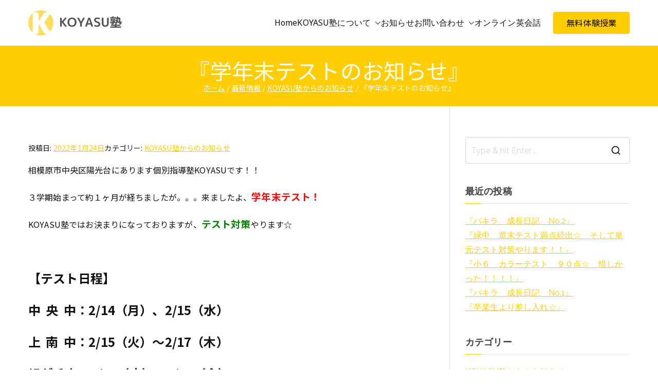

--- FILE ---
content_type: text/html; charset=UTF-8
request_url: https://koyasu-jyuku.com/topics/news/2087/
body_size: 12974
content:

<!doctype html>
<html lang="ja">
<head>
<!-- wexal_pst_init.js does not exist -->
<!-- engagement_delay.js does not exist -->
<link rel="dns-prefetch" href="//fonts.googleapis.com/">
<link rel="preconnect" href="//fonts.googleapis.com/">
<meta charset="UTF-8">
<meta name="viewport" content="width=device-width, initial-scale=1">
<link rel="profile" href="http://gmpg.org/xfn/11">
<title>『学年末テストのお知らせ』 &#8211; 個別指導塾KOYASU塾</title>
<meta name='robots' content='max-image-preview:large'/>
<link rel='dns-prefetch' href='//fonts.googleapis.com'/>
<style id='wp-img-auto-sizes-contain-inline-css' type='text/css'>
img:is([sizes=auto i],[sizes^="auto," i]){contain-intrinsic-size:3000px 1500px}
/*# sourceURL=wp-img-auto-sizes-contain-inline-css */
</style>
<style id='wp-emoji-styles-inline-css' type='text/css'>

	img.wp-smiley, img.emoji {
		display: inline !important;
		border: none !important;
		box-shadow: none !important;
		height: 1em !important;
		width: 1em !important;
		margin: 0 0.07em !important;
		vertical-align: -0.1em !important;
		background: none !important;
		padding: 0 !important;
	}
/*# sourceURL=wp-emoji-styles-inline-css */
</style>
<link rel='stylesheet' id='wp-block-library-css' href='https://koyasu-jyuku.com/wp/wp-includes/css/dist/block-library/style.min.css?ver=6.9' type='text/css' media='all'/>
<style id='wp-block-library-theme-inline-css' type='text/css'>
.wp-block-audio :where(figcaption){color:#555;font-size:13px;text-align:center}.is-dark-theme .wp-block-audio :where(figcaption){color:#ffffffa6}.wp-block-audio{margin:0 0 1em}.wp-block-code{border:1px solid #ccc;border-radius:4px;font-family:Menlo,Consolas,monaco,monospace;padding:.8em 1em}.wp-block-embed :where(figcaption){color:#555;font-size:13px;text-align:center}.is-dark-theme .wp-block-embed :where(figcaption){color:#ffffffa6}.wp-block-embed{margin:0 0 1em}.blocks-gallery-caption{color:#555;font-size:13px;text-align:center}.is-dark-theme .blocks-gallery-caption{color:#ffffffa6}:root :where(.wp-block-image figcaption){color:#555;font-size:13px;text-align:center}.is-dark-theme :root :where(.wp-block-image figcaption){color:#ffffffa6}.wp-block-image{margin:0 0 1em}.wp-block-pullquote{border-bottom:4px solid;border-top:4px solid;color:currentColor;margin-bottom:1.75em}.wp-block-pullquote :where(cite),.wp-block-pullquote :where(footer),.wp-block-pullquote__citation{color:currentColor;font-size:.8125em;font-style:normal;text-transform:uppercase}.wp-block-quote{border-left:.25em solid;margin:0 0 1.75em;padding-left:1em}.wp-block-quote cite,.wp-block-quote footer{color:currentColor;font-size:.8125em;font-style:normal;position:relative}.wp-block-quote:where(.has-text-align-right){border-left:none;border-right:.25em solid;padding-left:0;padding-right:1em}.wp-block-quote:where(.has-text-align-center){border:none;padding-left:0}.wp-block-quote.is-large,.wp-block-quote.is-style-large,.wp-block-quote:where(.is-style-plain){border:none}.wp-block-search .wp-block-search__label{font-weight:700}.wp-block-search__button{border:1px solid #ccc;padding:.375em .625em}:where(.wp-block-group.has-background){padding:1.25em 2.375em}.wp-block-separator.has-css-opacity{opacity:.4}.wp-block-separator{border:none;border-bottom:2px solid;margin-left:auto;margin-right:auto}.wp-block-separator.has-alpha-channel-opacity{opacity:1}.wp-block-separator:not(.is-style-wide):not(.is-style-dots){width:100px}.wp-block-separator.has-background:not(.is-style-dots){border-bottom:none;height:1px}.wp-block-separator.has-background:not(.is-style-wide):not(.is-style-dots){height:2px}.wp-block-table{margin:0 0 1em}.wp-block-table td,.wp-block-table th{word-break:normal}.wp-block-table :where(figcaption){color:#555;font-size:13px;text-align:center}.is-dark-theme .wp-block-table :where(figcaption){color:#ffffffa6}.wp-block-video :where(figcaption){color:#555;font-size:13px;text-align:center}.is-dark-theme .wp-block-video :where(figcaption){color:#ffffffa6}.wp-block-video{margin:0 0 1em}:root :where(.wp-block-template-part.has-background){margin-bottom:0;margin-top:0;padding:1.25em 2.375em}
/*# sourceURL=/wp-includes/css/dist/block-library/theme.min.css */
</style>
<style id='global-styles-inline-css' type='text/css'>
:root{--wp--preset--aspect-ratio--square: 1;--wp--preset--aspect-ratio--4-3: 4/3;--wp--preset--aspect-ratio--3-4: 3/4;--wp--preset--aspect-ratio--3-2: 3/2;--wp--preset--aspect-ratio--2-3: 2/3;--wp--preset--aspect-ratio--16-9: 16/9;--wp--preset--aspect-ratio--9-16: 9/16;--wp--preset--color--black: #000000;--wp--preset--color--cyan-bluish-gray: #abb8c3;--wp--preset--color--white: #ffffff;--wp--preset--color--pale-pink: #f78da7;--wp--preset--color--vivid-red: #cf2e2e;--wp--preset--color--luminous-vivid-orange: #ff6900;--wp--preset--color--luminous-vivid-amber: #fcb900;--wp--preset--color--light-green-cyan: #7bdcb5;--wp--preset--color--vivid-green-cyan: #00d084;--wp--preset--color--pale-cyan-blue: #8ed1fc;--wp--preset--color--vivid-cyan-blue: #0693e3;--wp--preset--color--vivid-purple: #9b51e0;--wp--preset--gradient--vivid-cyan-blue-to-vivid-purple: linear-gradient(135deg,rgb(6,147,227) 0%,rgb(155,81,224) 100%);--wp--preset--gradient--light-green-cyan-to-vivid-green-cyan: linear-gradient(135deg,rgb(122,220,180) 0%,rgb(0,208,130) 100%);--wp--preset--gradient--luminous-vivid-amber-to-luminous-vivid-orange: linear-gradient(135deg,rgb(252,185,0) 0%,rgb(255,105,0) 100%);--wp--preset--gradient--luminous-vivid-orange-to-vivid-red: linear-gradient(135deg,rgb(255,105,0) 0%,rgb(207,46,46) 100%);--wp--preset--gradient--very-light-gray-to-cyan-bluish-gray: linear-gradient(135deg,rgb(238,238,238) 0%,rgb(169,184,195) 100%);--wp--preset--gradient--cool-to-warm-spectrum: linear-gradient(135deg,rgb(74,234,220) 0%,rgb(151,120,209) 20%,rgb(207,42,186) 40%,rgb(238,44,130) 60%,rgb(251,105,98) 80%,rgb(254,248,76) 100%);--wp--preset--gradient--blush-light-purple: linear-gradient(135deg,rgb(255,206,236) 0%,rgb(152,150,240) 100%);--wp--preset--gradient--blush-bordeaux: linear-gradient(135deg,rgb(254,205,165) 0%,rgb(254,45,45) 50%,rgb(107,0,62) 100%);--wp--preset--gradient--luminous-dusk: linear-gradient(135deg,rgb(255,203,112) 0%,rgb(199,81,192) 50%,rgb(65,88,208) 100%);--wp--preset--gradient--pale-ocean: linear-gradient(135deg,rgb(255,245,203) 0%,rgb(182,227,212) 50%,rgb(51,167,181) 100%);--wp--preset--gradient--electric-grass: linear-gradient(135deg,rgb(202,248,128) 0%,rgb(113,206,126) 100%);--wp--preset--gradient--midnight: linear-gradient(135deg,rgb(2,3,129) 0%,rgb(40,116,252) 100%);--wp--preset--font-size--small: 13px;--wp--preset--font-size--medium: 20px;--wp--preset--font-size--large: 36px;--wp--preset--font-size--x-large: 42px;--wp--preset--spacing--20: 0.44rem;--wp--preset--spacing--30: 0.67rem;--wp--preset--spacing--40: 1rem;--wp--preset--spacing--50: 1.5rem;--wp--preset--spacing--60: 2.25rem;--wp--preset--spacing--70: 3.38rem;--wp--preset--spacing--80: 5.06rem;--wp--preset--shadow--natural: 6px 6px 9px rgba(0, 0, 0, 0.2);--wp--preset--shadow--deep: 12px 12px 50px rgba(0, 0, 0, 0.4);--wp--preset--shadow--sharp: 6px 6px 0px rgba(0, 0, 0, 0.2);--wp--preset--shadow--outlined: 6px 6px 0px -3px rgb(255, 255, 255), 6px 6px rgb(0, 0, 0);--wp--preset--shadow--crisp: 6px 6px 0px rgb(0, 0, 0);}:root { --wp--style--global--content-size: 760px;--wp--style--global--wide-size: 1160px; }:where(body) { margin: 0; }.wp-site-blocks > .alignleft { float: left; margin-right: 2em; }.wp-site-blocks > .alignright { float: right; margin-left: 2em; }.wp-site-blocks > .aligncenter { justify-content: center; margin-left: auto; margin-right: auto; }:where(.wp-site-blocks) > * { margin-block-start: 24px; margin-block-end: 0; }:where(.wp-site-blocks) > :first-child { margin-block-start: 0; }:where(.wp-site-blocks) > :last-child { margin-block-end: 0; }:root { --wp--style--block-gap: 24px; }:root :where(.is-layout-flow) > :first-child{margin-block-start: 0;}:root :where(.is-layout-flow) > :last-child{margin-block-end: 0;}:root :where(.is-layout-flow) > *{margin-block-start: 24px;margin-block-end: 0;}:root :where(.is-layout-constrained) > :first-child{margin-block-start: 0;}:root :where(.is-layout-constrained) > :last-child{margin-block-end: 0;}:root :where(.is-layout-constrained) > *{margin-block-start: 24px;margin-block-end: 0;}:root :where(.is-layout-flex){gap: 24px;}:root :where(.is-layout-grid){gap: 24px;}.is-layout-flow > .alignleft{float: left;margin-inline-start: 0;margin-inline-end: 2em;}.is-layout-flow > .alignright{float: right;margin-inline-start: 2em;margin-inline-end: 0;}.is-layout-flow > .aligncenter{margin-left: auto !important;margin-right: auto !important;}.is-layout-constrained > .alignleft{float: left;margin-inline-start: 0;margin-inline-end: 2em;}.is-layout-constrained > .alignright{float: right;margin-inline-start: 2em;margin-inline-end: 0;}.is-layout-constrained > .aligncenter{margin-left: auto !important;margin-right: auto !important;}.is-layout-constrained > :where(:not(.alignleft):not(.alignright):not(.alignfull)){max-width: var(--wp--style--global--content-size);margin-left: auto !important;margin-right: auto !important;}.is-layout-constrained > .alignwide{max-width: var(--wp--style--global--wide-size);}body .is-layout-flex{display: flex;}.is-layout-flex{flex-wrap: wrap;align-items: center;}.is-layout-flex > :is(*, div){margin: 0;}body .is-layout-grid{display: grid;}.is-layout-grid > :is(*, div){margin: 0;}body{padding-top: 0px;padding-right: 0px;padding-bottom: 0px;padding-left: 0px;}a:where(:not(.wp-element-button)){text-decoration: underline;}:root :where(.wp-element-button, .wp-block-button__link){background-color: #32373c;border-width: 0;color: #fff;font-family: inherit;font-size: inherit;font-style: inherit;font-weight: inherit;letter-spacing: inherit;line-height: inherit;padding-top: calc(0.667em + 2px);padding-right: calc(1.333em + 2px);padding-bottom: calc(0.667em + 2px);padding-left: calc(1.333em + 2px);text-decoration: none;text-transform: inherit;}.has-black-color{color: var(--wp--preset--color--black) !important;}.has-cyan-bluish-gray-color{color: var(--wp--preset--color--cyan-bluish-gray) !important;}.has-white-color{color: var(--wp--preset--color--white) !important;}.has-pale-pink-color{color: var(--wp--preset--color--pale-pink) !important;}.has-vivid-red-color{color: var(--wp--preset--color--vivid-red) !important;}.has-luminous-vivid-orange-color{color: var(--wp--preset--color--luminous-vivid-orange) !important;}.has-luminous-vivid-amber-color{color: var(--wp--preset--color--luminous-vivid-amber) !important;}.has-light-green-cyan-color{color: var(--wp--preset--color--light-green-cyan) !important;}.has-vivid-green-cyan-color{color: var(--wp--preset--color--vivid-green-cyan) !important;}.has-pale-cyan-blue-color{color: var(--wp--preset--color--pale-cyan-blue) !important;}.has-vivid-cyan-blue-color{color: var(--wp--preset--color--vivid-cyan-blue) !important;}.has-vivid-purple-color{color: var(--wp--preset--color--vivid-purple) !important;}.has-black-background-color{background-color: var(--wp--preset--color--black) !important;}.has-cyan-bluish-gray-background-color{background-color: var(--wp--preset--color--cyan-bluish-gray) !important;}.has-white-background-color{background-color: var(--wp--preset--color--white) !important;}.has-pale-pink-background-color{background-color: var(--wp--preset--color--pale-pink) !important;}.has-vivid-red-background-color{background-color: var(--wp--preset--color--vivid-red) !important;}.has-luminous-vivid-orange-background-color{background-color: var(--wp--preset--color--luminous-vivid-orange) !important;}.has-luminous-vivid-amber-background-color{background-color: var(--wp--preset--color--luminous-vivid-amber) !important;}.has-light-green-cyan-background-color{background-color: var(--wp--preset--color--light-green-cyan) !important;}.has-vivid-green-cyan-background-color{background-color: var(--wp--preset--color--vivid-green-cyan) !important;}.has-pale-cyan-blue-background-color{background-color: var(--wp--preset--color--pale-cyan-blue) !important;}.has-vivid-cyan-blue-background-color{background-color: var(--wp--preset--color--vivid-cyan-blue) !important;}.has-vivid-purple-background-color{background-color: var(--wp--preset--color--vivid-purple) !important;}.has-black-border-color{border-color: var(--wp--preset--color--black) !important;}.has-cyan-bluish-gray-border-color{border-color: var(--wp--preset--color--cyan-bluish-gray) !important;}.has-white-border-color{border-color: var(--wp--preset--color--white) !important;}.has-pale-pink-border-color{border-color: var(--wp--preset--color--pale-pink) !important;}.has-vivid-red-border-color{border-color: var(--wp--preset--color--vivid-red) !important;}.has-luminous-vivid-orange-border-color{border-color: var(--wp--preset--color--luminous-vivid-orange) !important;}.has-luminous-vivid-amber-border-color{border-color: var(--wp--preset--color--luminous-vivid-amber) !important;}.has-light-green-cyan-border-color{border-color: var(--wp--preset--color--light-green-cyan) !important;}.has-vivid-green-cyan-border-color{border-color: var(--wp--preset--color--vivid-green-cyan) !important;}.has-pale-cyan-blue-border-color{border-color: var(--wp--preset--color--pale-cyan-blue) !important;}.has-vivid-cyan-blue-border-color{border-color: var(--wp--preset--color--vivid-cyan-blue) !important;}.has-vivid-purple-border-color{border-color: var(--wp--preset--color--vivid-purple) !important;}.has-vivid-cyan-blue-to-vivid-purple-gradient-background{background: var(--wp--preset--gradient--vivid-cyan-blue-to-vivid-purple) !important;}.has-light-green-cyan-to-vivid-green-cyan-gradient-background{background: var(--wp--preset--gradient--light-green-cyan-to-vivid-green-cyan) !important;}.has-luminous-vivid-amber-to-luminous-vivid-orange-gradient-background{background: var(--wp--preset--gradient--luminous-vivid-amber-to-luminous-vivid-orange) !important;}.has-luminous-vivid-orange-to-vivid-red-gradient-background{background: var(--wp--preset--gradient--luminous-vivid-orange-to-vivid-red) !important;}.has-very-light-gray-to-cyan-bluish-gray-gradient-background{background: var(--wp--preset--gradient--very-light-gray-to-cyan-bluish-gray) !important;}.has-cool-to-warm-spectrum-gradient-background{background: var(--wp--preset--gradient--cool-to-warm-spectrum) !important;}.has-blush-light-purple-gradient-background{background: var(--wp--preset--gradient--blush-light-purple) !important;}.has-blush-bordeaux-gradient-background{background: var(--wp--preset--gradient--blush-bordeaux) !important;}.has-luminous-dusk-gradient-background{background: var(--wp--preset--gradient--luminous-dusk) !important;}.has-pale-ocean-gradient-background{background: var(--wp--preset--gradient--pale-ocean) !important;}.has-electric-grass-gradient-background{background: var(--wp--preset--gradient--electric-grass) !important;}.has-midnight-gradient-background{background: var(--wp--preset--gradient--midnight) !important;}.has-small-font-size{font-size: var(--wp--preset--font-size--small) !important;}.has-medium-font-size{font-size: var(--wp--preset--font-size--medium) !important;}.has-large-font-size{font-size: var(--wp--preset--font-size--large) !important;}.has-x-large-font-size{font-size: var(--wp--preset--font-size--x-large) !important;}
:root :where(.wp-block-pullquote){font-size: 1.5em;line-height: 1.6;}
/*# sourceURL=global-styles-inline-css */
</style>
<link rel='stylesheet' id='everest-forms-general-css' href='https://koyasu-jyuku.com/wp/wp-content/plugins/everest-forms/assets/css/everest-forms.css?ver=3.4.1' type='text/css' media='all'/>
<link rel='stylesheet' id='jquery-intl-tel-input-css' href='https://koyasu-jyuku.com/wp/wp-content/plugins/everest-forms/assets/css/intlTelInput.css?ver=3.4.1' type='text/css' media='all'/>
<link rel='stylesheet' id='font-awesome-all-css' href='https://koyasu-jyuku.com/wp/wp-content/themes/zakra/inc/customizer/customind/assets/fontawesome/v6/css/all.min.css?ver=6.2.4' type='text/css' media='all'/>
<link rel='stylesheet' id='zakra_google_fonts-css' href='https://fonts.googleapis.com/css?family=Noto+Sans+JP%3A0%2C700%7CNoto+Sans%3A700%2C400%7CRaleway%3A400%2C700%2C600%7CLora%3A700&#038;ver=4.0.2' type='text/css' media='all'/>
<link rel='stylesheet' id='zakra-style-css' href='https://koyasu-jyuku.com/wp/wp-content/themes/zakra/style.css?ver=4.0.2' type='text/css' media='all'/>
<style id='zakra-style-inline-css' type='text/css'>
.zak-header-builder .zak-header-buttons .zak-header-button .zak-button{color:#000000;}.zak-header-builder .zak-header-buttons .zak-header-button .zak-button{background-color:#ffcd01;}.zak-header-builder .zak-header-buttons .zak-header-button .zak-button:hover{background-color:#ffde59;}.zak-header-builder .zak-header-buttons .zak-header-button .zak-button{padding-top:8px;padding-right:25px;padding-bottom:8px;padding-left:25px;}.zak-header-builder .zak-header-buttons .zak-header-button .zak-button{border-radius:4px;}:root{--top-grid-columns: 4;
			--main-grid-columns: 4;
			--bottom-grid-columns: 1;
			} .zak-footer-builder .zak-bottom-row{justify-items: center;} .zak-footer-builder .zak-footer-main-row .widget-title, .zak-footer-builder .zak-footer-main-row h1, .zak-footer-builder .zak-footer-main-row h2, .zak-footer-builder .zak-footer-main-row h3, .zak-footer-builder .zak-footer-main-row h4, .zak-footer-builder .zak-footer-main-row h5, .zak-footer-builder .zak-footer-main-row h6{color:#111111;}.zak-footer-builder .zak-footer-bottom-row .zak-footer-col{flex-direction: column;}.zak-footer-builder .zak-footer-main-row .zak-footer-col{flex-direction: column;}.zak-footer-builder .zak-footer-top-row .zak-footer-col{flex-direction: column;}.zak-footer-builder .zak-copyright{text-align: center;}.zak-footer-builder .zak-footer-nav{display: flex; justify-content: center;}.zak-footer-builder .zak-footer-nav-2{display: flex; justify-content: center;}.zak-footer-builder .zak-html-1{text-align: center;}.zak-footer-builder .zak-html-2{text-align: center;}.zak-footer-builder .footer-social-icons{text-align: ;}.zak-footer-builder .widget-footer-sidebar-1{text-align: ;}.zak-footer-builder .widget-footer-sidebar-2{text-align: ;}.zak-footer-builder .widget-footer-sidebar-3{text-align: ;}.zak-footer-builder .widget-footer-sidebar-4{text-align: ;}.zak-footer-builder .widget-footer-bar-col-1-sidebar{text-align: ;}.zak-footer-builder .widget-footer-bar-col-2-sidebar{text-align: ;} :root{--zakra-color-1: #eaf3fb;--zakra-color-2: #bfdcf3;--zakra-color-3: #94c4eb;--zakra-color-4: #6aace2;--zakra-color-5: #257bc1;--zakra-color-6: #1d6096;--zakra-color-7: #15446b;--zakra-color-8: #0c2941;--zakra-color-9: #040e16;}@media screen and (min-width: 768px) {.zak-primary{width:70%;}}a:hover, a:focus,
				.zak-primary-nav ul li:hover > a,
				.zak-primary-nav ul .current_page_item > a,
				.zak-entry-summary a,
				.zak-entry-meta a, .zak-post-content .zak-entry-footer a:hover,
				.pagebuilder-content a, .zak-style-2 .zak-entry-meta span,
				.zak-style-2 .zak-entry-meta a,
				.entry-title:hover a,
				.zak-breadcrumbs .trail-items a,
				.breadcrumbs .trail-items a,
				.entry-content a,
				.edit-link a,
				.zak-footer-bar a:hover,
				.widget li a,
				#comments .comment-content a,
				#comments .reply,
				button:hover,
				.zak-button:hover,
				.zak-entry-footer .edit-link a,
				.zak-header-action .yith-wcwl-items-count .yith-wcwl-icon span,
				.pagebuilder-content a, .zak-entry-footer a,
				.zak-header-buttons .zak-header-button--2 .zak-button,
				.zak-header-buttons .zak-header-button .zak-button:hover,
				.woocommerce-cart .coupon button.button{color:#ffcd01;}.zak-post-content .entry-button:hover .zak-icon,
				.zak-error-404 .zak-button:hover svg,
				.zak-style-2 .zak-entry-meta span .zak-icon,
				.entry-button .zak-icon{fill:#ffcd01;}blockquote, .wp-block-quote,
				button, input[type="button"],
				input[type="reset"],
				input[type="submit"],
				.wp-block-button .wp-block-button__link,
				blockquote.has-text-align-right, .wp-block-quote.has-text-align-right,
				button:hover,
				.wp-block-button .wp-block-button__link:hover,
				.zak-button:hover,
				.zak-header-buttons .zak-header-button .zak-button,
				.zak-header-buttons .zak-header-button.zak-header-button--2 .zak-button,
				.zak-header-buttons .zak-header-button .zak-button:hover,
				.woocommerce-cart .coupon button.button,
				.woocommerce-cart .actions > button.button{border-color:#ffcd01;}.zak-primary-nav.zak-layout-1-style-2 > ul > li.current_page_item > a::before,
				.zak-primary-nav.zak-layout-1-style-2 > ul a:hover::before,
				.zak-primary-nav.zak-layout-1-style-2 > ul > li.current-menu-item > a::before,
				.zak-primary-nav.zak-layout-1-style-3 > ul > li.current_page_item > a::before,
				.zak-primary-nav.zak-layout-1-style-3 > ul > li.current-menu-item > a::before,
				.zak-primary-nav.zak-layout-1-style-4 > ul > li.current_page_item > a::before,
				.zak-primary-nav.zak-layout-1-style-4 > ul > li.current-menu-item > a::before,
				.zak-scroll-to-top:hover, button, input[type="button"], input[type="reset"],
				input[type="submit"], .zak-header-buttons .zak-header-button--1 .zak-button,
				.wp-block-button .wp-block-button__link,
				.zak-menu-item-cart .cart-page-link .count,
				.widget .wp-block-heading::before,
				#comments .comments-title::before,
				#comments .comment-reply-title::before,
				.widget .widget-title::before,
				.zak-footer-builder .zak-footer-main-row .widget .wp-block-heading::before,
				.zak-footer-builder .zak-footer-top-row .widget .wp-block-heading::before,
				.zak-footer-builder .zak-footer-bottom-row .widget .wp-block-heading::before,
				.zak-footer-builder .zak-footer-main-row .widget .widget-title::before,
				.zak-footer-builder .zak-footer-top-row .widget .widget-title::before,
				.zak-footer-builder .zak-footer-bottom-row .widget .widget-title::before,
				.woocommerce-cart .actions .coupon button.button:hover,
				.woocommerce-cart .actions > button.button,
				.woocommerce-cart .actions > button.button:hover{background-color:#ffcd01;}button, input[type="button"],
				input[type="reset"],
				input[type="submit"],
				.wp-block-button .wp-block-button__link,
				.zak-button{border-color:#ffcd01;background-color:#ffcd01;}body, .woocommerce-ordering select{color:#111111;}.entry-content a{color:#ffcd01;}.zak-entry-footer a:hover,
				.entry-button:hover,
				.zak-entry-footer a:hover,
				.entry-content a:hover,
				.pagebuilder-content a:hover, .pagebuilder-content a:hover{color:#ffde59;}.entry-button:hover .zak-icon{fill:#ffde59;}body{font-family:Noto Sans JP;font-weight:400;font-size:16px;line-height:1.6;}h1, h2, h3, h4, h5, h6{font-family:Noto Sans JP;font-weight:700;line-height:1.6;}h1{font-family:Noto Sans JP;font-weight:700;font-size:42px;line-height:1.6;}h2{font-family:Noto Sans JP;font-weight:700;font-size:36px;line-height:1.6;}h3{font-family:Noto Sans JP;font-weight:400;font-size:32px;line-height:1.6;}h4{font-family:Raleway;font-weight:700;font-size:1.8rem;line-height:1.65;}h5{font-family:Raleway;font-weight:700;font-size:1.62rem;line-height:1.5;}h6{font-family:Raleway;font-weight:600;font-size:1.44rem;line-height:1.8;}button, input[type="button"], input[type="reset"], input[type="submit"], #infinite-handle span, .wp-block-button .wp-block-button__link{padding-top:px;padding-right:px;padding-bottom:px;padding-left:px;}button, input[type="button"], input[type="reset"], input[type="submit"], #infinite-handle span, .wp-block-button .wp-block-button__link{background-color:#ffcd01;}button:hover, input[type="button"]:hover, input[type="reset"]:hover, input[type="submit"]:hover, #infinite-handle span:hover, .wp-block-button .wp-block-button__link:hover{background-color:#ffde59;}button{border-radius:4px;} input[type="button"]{border-radius:4px;} input[type="reset"]{border-radius:4px;} input[type="submit"]{border-radius:4px;} #infinite-handle span{border-radius:4px;} .wp-block-button .wp-block-button__link{border-radius:4px;}.site-title{color:#blank;}.site-branding .site-title{font-family:Noto Sans;font-weight:700;font-size:1.89072rem;line-height:1.5;}.site-branding .site-description{font-family:Noto Sans;font-weight:400;font-size:1.44rem;line-height:1.8;}.zak-header .zak-top-bar{background-color:#e9ecef;background-size:contain;}.zak-header .zak-main-header{background-color:#ffffff;background-size:contain;}.zak-header{border-bottom-width:0px;} .zak-header-sticky-wrapper .sticky-header{border-bottom-width:0px;}.zak-header, .zak-header-sticky-wrapper .sticky-header{border-bottom-color:#e9ecef;}.zak-header-buttons .zak-header-button.zak-header-button--1 .zak-button{padding-top:8px;padding-right:25px;padding-bottom:8px;padding-left:25px;}.zak-header-buttons .zak-header-button.zak-header-button--1 .zak-button{color:#000000;}.zak-header-buttons .zak-header-button.zak-header-button--1 .zak-button{background-color:#ffcd01;}.zak-header-buttons .zak-header-button.zak-header-button--1 .zak-button:hover{background-color:#ffde59;}.zak-header-buttons .zak-header-button.zak-header-button--1 .zak-button{border-radius:4px;}.zak-primary-nav ul li > a, .zak-main-nav.zak-primary-nav ul.zak-primary-menu > li > a, .zak-primary-nav.zak-menu-item--layout-2 > ul > li > a{color:#111111;}.zak-primary-nav ul li > a .zak-icon, zak-main-nav.zak-primary-nav ul.zak-primary-menu li .zak-icon, .zak-primary-nav.zak-menu-item--layout-2 > ul > li > .zak-icon{fill:#111111;}.zak-primary-nav ul li:not(.current-menu-item):hover > a, .zak-primary-nav.zak-menu-item--layout-2 > ul > li:not(.current-menu-item):hover > a, .zak-primary-nav ul li:not(.current-menu-item):hover > a, .zak-main-nav.zak-primary-nav ul.zak-primary-menu li:not(.current-menu-item):hover > a{color:#ffde59;}.zak-primary-nav ul li:hover > .zak-icon, .zak-primary-nav.zak-menu-item--layout-2 > ul > li:hover > .zak-icon{fill:#ffde59;}.zak-primary-nav.zak-layout-1-style-2 > ul li a:hover::before{background-color:#ffde59;}.zak-primary-nav ul li:active > a, .zak-primary-nav ul > li:not(.zak-header-button).current_page_item > a, .zak-primary-nav ul > li:not(.zak-header-button).current_page_ancestor > a, .zak-primary-nav ul > li:not(.zak-header-button).current-menu-item > a, .zak-primary-nav ul > li:not(.zak-header-button).current-menu-ancestor > a{color:#888888;}.zak-primary-nav.zak-layout-1-style-2 ul > li:not(.zak-header-button).current_page_item > a::before, .zak-primary-nav.zak-layout-1-style-2 ul > li:not(.zak-header-button).current_page_ancestor > a::before, .zak-primary-nav.zak-layout-1-style-2 ul > li:not(.zak-header-button).current-menu-item > a::before, .zak-primary-nav.zak-layout-1-style-2 ul > li:not(.zak-header-button).current-menu-ancestor > a::before, .zak-primary-nav.zak-layout-1-style-3 ul > li:not(.zak-header-button).current_page_item > a::before, .zak-primary-nav.zak-layout-1-style-3 ul > li:not(.zak-header-button).current_page_ancestor > a::before, .zak-primary-nav.zak-layout-1-style-3 ul > li:not(.zak-header-button).current-menu-item > a::before, .zak-primary-nav.zak-layout-1-style-3 ul > li:not(.zak-header-button).current-menu-ancestor > a::before, .zak-primary-nav.zak-layout-1-style-4 ul > li:not(.zak-header-button).current_page_item > a::before, .zak-primary-nav.zak-layout-1-style-4 ul > li:not(.zak-header-button).current_page_ancestor > a::before, .zak-primary-nav.zak-layout-1-style-4 ul > li:not(.zak-header-button).current-menu-item > a::before, .zak-primary-nav.zak-layout-1-style-4 ul > li:not(.zak-header-button).current-menu-ancestor > a::before{background-color:#888888;}.zak-primary-nav ul li:hover > .zak-icon, .zak-primary-nav.zak-menu-item--layout-2 > ul > li span{fill:#888888;}.zak-primary-nav ul li a{font-family:Noto Sans;font-weight:400;font-size:16px;line-height:1.6;}.zak-primary-nav ul li ul li a{font-family:Noto Sans;font-weight:400;font-size:1.44rem;line-height:1.8;}.zak-mobile-menu a{font-family:Raleway;font-weight:400;font-size:1.44rem;line-height:1.8;}.has-page-header .zak-page-header{padding-top:25px;padding-right:10px;padding-bottom:25px;padding-left:10px;}.zak-page-header .breadcrumb-trail ul li{font-size:14px;}.zak-page-header .zak-page-title, .zakra-single-article .zak-entry-header .entry-title{color:#ffffff;}.zak-page-header, .zak-container--separate .zak-page-header{background-color:#ffcd01;background-position:left top;background-size:cover;background-attachment:fixed;background-repeat:no-repeat;}.zak-page-header .breadcrumb-trail ul li{color:#ffffff;}.zak-page-header .breadcrumb-trail ul li::after{color:#ffffff;}.zak-page-header .breadcrumb-trail ul li a{color:#ffffff;}.zak-page-header .breadcrumb-trail ul li a:hover {color:#000000;}.zak-page-header .zak-page-title, .zakra-single-article .zak-entry-header .entry-title{font-family:Noto Sans JP;font-weight:400;font-size:42px;line-height:1.1;}.entry-title:not(.zak-page-title){font-family:Noto Sans;font-weight:700;font-size:24px;line-height:1.5;}.zak-secondary .widget .widget-title, .zak-secondary .widget .wp-block-heading{font-family:Lora;font-weight:700;font-size:1.8rem;line-height:1.5;}.zak-secondary .widget, .zak-secondary .widget li a{font-family:Raleway;font-weight:400;font-size:16px;line-height:1.8;}.zak-footer-cols{background-color:#ffffff;}.zak-footer .zak-footer-cols .widget-title, .zak-footer-cols h1, .zak-footer-cols h2, .zak-footer-cols h3, .zak-footer-cols h4, .zak-footer-cols h5, .zak-footer-cols h6{color:#111111;}.zak-footer .zak-footer-cols, .zak-footer .zak-footer-cols p{color:#111111;}.zak-footer .zak-footer-cols a, .zak-footer-col .widget ul a{color:#111111;}.zak-footer .zak-footer-cols a:hover, .zak-footer-col .widget ul a:hover, .zak-footer .zak-footer-cols a:focus{color:#ffcd01;}.zak-footer-bar{background-color:#ffffff;}.zak-footer-bar{color:#111111;}.zak-footer-bar{border-top-color:#e9ecef;}.zak-scroll-to-top:hover{background-color:#ffcd01;}
/*# sourceURL=zakra-style-inline-css */
</style>
<link rel='stylesheet' id='tablepress-default-css' href='https://koyasu-jyuku.com/wp/wp-content/tablepress-combined.min.css?ver=18' type='text/css' media='all'/>
<link rel="alternate" title="JSON" type="application/json" href="https://koyasu-jyuku.com/wp-json/wp/v2/posts/2087"/>
<meta name="generator" content="WordPress 6.9"/>
<meta name="generator" content="Everest Forms 3.4.1"/>
<link rel="canonical" href="https://koyasu-jyuku.com/topics/news/2087/"/>
<meta name="cdp-version" content="1.5.0"/><meta name="generator" content="Elementor 3.34.1; features: additional_custom_breakpoints; settings: css_print_method-external, google_font-enabled, font_display-auto">
<style>
				.e-con.e-parent:nth-of-type(n+4):not(.e-lazyloaded):not(.e-no-lazyload),
				.e-con.e-parent:nth-of-type(n+4):not(.e-lazyloaded):not(.e-no-lazyload) * {
					background-image: none !important;
				}
				@media screen and (max-height: 1024px) {
					.e-con.e-parent:nth-of-type(n+3):not(.e-lazyloaded):not(.e-no-lazyload),
					.e-con.e-parent:nth-of-type(n+3):not(.e-lazyloaded):not(.e-no-lazyload) * {
						background-image: none !important;
					}
				}
				@media screen and (max-height: 640px) {
					.e-con.e-parent:nth-of-type(n+2):not(.e-lazyloaded):not(.e-no-lazyload),
					.e-con.e-parent:nth-of-type(n+2):not(.e-lazyloaded):not(.e-no-lazyload) * {
						background-image: none !important;
					}
				}
			</style>
<style type="text/css">
			            .site-title {
                position: absolute;
                clip: rect(1px, 1px, 1px, 1px);
            }

			
			            .site-description {
                position: absolute;
                clip: rect(1px, 1px, 1px, 1px);
            }

					</style>
<link rel="icon" href="https://koyasu-jyuku.com/wp/wp-content/uploads/2020/06/koyasu-favicon-32x32-1.png" sizes="32x32"/>
<link rel="icon" href="https://koyasu-jyuku.com/wp/wp-content/uploads/2020/06/koyasu-favicon-32x32-1.png" sizes="192x192"/>
<link rel="apple-touch-icon" href="https://koyasu-jyuku.com/wp/wp-content/uploads/2020/06/koyasu-favicon-32x32-1.png"/>
<meta name="msapplication-TileImage" content="https://koyasu-jyuku.com/wp/wp-content/uploads/2020/06/koyasu-favicon-32x32-1.png"/>
<style type="text/css" id="wp-custom-css">
			@import url(//use.fontawesome.com/releases/v5.6.3/css/all.css);

.required::after {
content: "必須";
color: #ffffff;
background: #cc0000;
font-size: 0.8em;
padding: 0.3em;
border-radius: 0.5em;
margin-left:0.3em;
}
.icon::before {
  font-family: "Font Awesome 5 Free";
  font-weight: 900;
  content: "\f023";
}		</style>
</head>
<body class="wp-singular post-template-default single single-post postid-2087 single-format-standard wp-custom-logo wp-theme-zakra everest-forms-no-js zak-site-layout--right zak-container--wide zak-content-area--bordered has-page-header has-breadcrumbs elementor-default elementor-kit-463">
<div id="page" class="zak-site">
<a class="skip-link screen-reader-text" href="#zak-content">内容をスキップ</a>
<header id="zak-masthead" class="zak-header zak-layout-1 zak-layout-1-style-1">
<div class="zak-main-header">
<div class="zak-container">
<div class="zak-row">
<div class="zak-header-col zak-header-col--1">
<div class="site-branding">
<a href="https://koyasu-jyuku.com/" class="custom-logo-link" rel="home"><img width="200" height="49" src="https://koyasu-jyuku.com/wp/wp-content/uploads/2021/05/KOYASU塾logo透過.png" class="custom-logo" alt="個別指導塾KOYASU塾" decoding="async"/></a>	<div class="site-info-wrap">
<p class="site-title ">
<a href="https://koyasu-jyuku.com/" rel="home">個別指導塾KOYASU塾</a>
</p>
<p class="site-description ">地域密着型（相模原市）の個別指導塾</p>
</div>
</div><!-- .site-branding -->
</div> <!-- /.zak-header__block--one -->
<div class="zak-header-col zak-header-col--2">
<nav id="zak-primary-nav" class="zak-main-nav main-navigation zak-primary-nav zak-layout-1 zak-layout-1-style-2">
<ul id="zak-primary-menu" class="zak-primary-menu"><li id="menu-item-744" class="menu-item menu-item-type-post_type menu-item-object-page menu-item-home menu-item-744"><a href="https://koyasu-jyuku.com/">Home</a></li>
<li id="menu-item-1301" class="menu-item menu-item-type-post_type menu-item-object-page menu-item-has-children menu-item-1301"><a href="https://koyasu-jyuku.com/aboutus/">KOYASU塾について<span role="button" tabindex="0" class="zak-submenu-toggle" onkeypress=""><svg class="zak-icon zak-dropdown-icon" xmlns="http://www.w3.org/2000/svg" xml:space="preserve" viewBox="0 0 24 24"><path d="M12 17.5c-.3 0-.5-.1-.7-.3l-9-9c-.4-.4-.4-1 0-1.4s1-.4 1.4 0l8.3 8.3 8.3-8.3c.4-.4 1-.4 1.4 0s.4 1 0 1.4l-9 9c-.2.2-.4.3-.7.3z"/></svg></span></a>
<ul class="sub-menu">
<li id="menu-item-1302" class="menu-item menu-item-type-post_type menu-item-object-page menu-item-1302"><a href="https://koyasu-jyuku.com/aboutus/">KOYASU塾について</a></li>
<li id="menu-item-937" class="menu-item menu-item-type-post_type menu-item-object-page menu-item-937"><a href="https://koyasu-jyuku.com/timetable/">時間割と授業料</a></li>
<li id="menu-item-936" class="menu-item menu-item-type-post_type menu-item-object-page menu-item-936"><a href="https://koyasu-jyuku.com/success/">合格校</a></li>
</ul>
</li>
<li id="menu-item-925" class="menu-item menu-item-type-post_type menu-item-object-page current_page_parent menu-item-925"><a href="https://koyasu-jyuku.com/topics/">お知らせ</a></li>
<li id="menu-item-748" class="menu-item menu-item-type-post_type menu-item-object-page menu-item-has-children menu-item-748"><a href="https://koyasu-jyuku.com/toiawase/">お問い合わせ<span role="button" tabindex="0" class="zak-submenu-toggle" onkeypress=""><svg class="zak-icon zak-dropdown-icon" xmlns="http://www.w3.org/2000/svg" xml:space="preserve" viewBox="0 0 24 24"><path d="M12 17.5c-.3 0-.5-.1-.7-.3l-9-9c-.4-.4-.4-1 0-1.4s1-.4 1.4 0l8.3 8.3 8.3-8.3c.4-.4 1-.4 1.4 0s.4 1 0 1.4l-9 9c-.2.2-.4.3-.7.3z"/></svg></span></a>
<ul class="sub-menu">
<li id="menu-item-923" class="menu-item menu-item-type-post_type menu-item-object-page menu-item-923"><a href="https://koyasu-jyuku.com/toiawase/">お問い合わせ</a></li>
<li id="menu-item-1262" class="menu-item menu-item-type-post_type menu-item-object-page menu-item-1262"><a href="https://koyasu-jyuku.com/shiryou/">資料請求</a></li>
</ul>
</li>
<li id="menu-item-2508" class="menu-item menu-item-type-post_type menu-item-object-page menu-item-2508"><a href="https://koyasu-jyuku.com/online-english/">オンライン英会話</a></li>
</ul></nav><!-- #zak-primary-nav -->
<div class="zak-header-buttons zak-header-buttons--desktop">
<div class="zak-header-button zak-header-button--1">
<a class="zak-button" href="/taiken" class="">
無料体験授業	</a>
</div>
</div> <!-- /.zak-header-buttons -->
<div class="zak-toggle-menu ">
<button class="zak-menu-toggle" aria-label="メインメニュー">
<svg class="zak-icon zakra-icon--bars" xmlns="http://www.w3.org/2000/svg" viewBox="0 0 24 24"><path d="M21 19H3a1 1 0 0 1 0-2h18a1 1 0 0 1 0 2Zm0-6H3a1 1 0 0 1 0-2h18a1 1 0 0 1 0 2Zm0-6H3a1 1 0 0 1 0-2h18a1 1 0 0 1 0 2Z"/></svg>
</button> <!-- /.zak-menu-toggle -->
<nav id="zak-mobile-nav" class="zak-main-nav zak-mobile-nav">
<div class="zak-mobile-nav__header">
<!-- Mobile nav close icon. -->
<button id="zak-mobile-nav-close" class="zak-mobile-nav-close" aria-label="Close Button">
<svg class="zak-icon zakra-icon--x-mark" xmlns="http://www.w3.org/2000/svg" viewBox="0 0 24 24"><path d="m14 12 7.6-7.6c.6-.6.6-1.5 0-2-.6-.6-1.5-.6-2 0L12 10 4.4 2.4c-.6-.6-1.5-.6-2 0s-.6 1.5 0 2L10 12l-7.6 7.6c-.6.6-.6 1.5 0 2 .3.3.6.4 1 .4s.7-.1 1-.4L12 14l7.6 7.6c.3.3.6.4 1 .4s.7-.1 1-.4c.6-.6.6-1.5 0-2L14 12z"/></svg>	</button>
</div> <!-- /.zak-mobile-nav__header -->
<ul id="zak-mobile-menu" class="zak-mobile-menu"><li class="menu-item menu-item-type-post_type menu-item-object-page menu-item-home menu-item-744"><a href="https://koyasu-jyuku.com/">Home</a></li>
<li class="menu-item menu-item-type-post_type menu-item-object-page menu-item-has-children menu-item-1301"><a href="https://koyasu-jyuku.com/aboutus/">KOYASU塾について</a><span role="button" tabindex="0" class="zak-submenu-toggle" onkeypress=""><svg class="zak-icon zak-dropdown-icon" xmlns="http://www.w3.org/2000/svg" xml:space="preserve" viewBox="0 0 24 24"><path d="M12 17.5c-.3 0-.5-.1-.7-.3l-9-9c-.4-.4-.4-1 0-1.4s1-.4 1.4 0l8.3 8.3 8.3-8.3c.4-.4 1-.4 1.4 0s.4 1 0 1.4l-9 9c-.2.2-.4.3-.7.3z"/></svg></span>
<ul class="sub-menu">
<li class="menu-item menu-item-type-post_type menu-item-object-page menu-item-1302"><a href="https://koyasu-jyuku.com/aboutus/">KOYASU塾について</a></li>
<li class="menu-item menu-item-type-post_type menu-item-object-page menu-item-937"><a href="https://koyasu-jyuku.com/timetable/">時間割と授業料</a></li>
<li class="menu-item menu-item-type-post_type menu-item-object-page menu-item-936"><a href="https://koyasu-jyuku.com/success/">合格校</a></li>
</ul>
</li>
<li class="menu-item menu-item-type-post_type menu-item-object-page current_page_parent menu-item-925"><a href="https://koyasu-jyuku.com/topics/">お知らせ</a></li>
<li class="menu-item menu-item-type-post_type menu-item-object-page menu-item-has-children menu-item-748"><a href="https://koyasu-jyuku.com/toiawase/">お問い合わせ</a><span role="button" tabindex="0" class="zak-submenu-toggle" onkeypress=""><svg class="zak-icon zak-dropdown-icon" xmlns="http://www.w3.org/2000/svg" xml:space="preserve" viewBox="0 0 24 24"><path d="M12 17.5c-.3 0-.5-.1-.7-.3l-9-9c-.4-.4-.4-1 0-1.4s1-.4 1.4 0l8.3 8.3 8.3-8.3c.4-.4 1-.4 1.4 0s.4 1 0 1.4l-9 9c-.2.2-.4.3-.7.3z"/></svg></span>
<ul class="sub-menu">
<li class="menu-item menu-item-type-post_type menu-item-object-page menu-item-923"><a href="https://koyasu-jyuku.com/toiawase/">お問い合わせ</a></li>
<li class="menu-item menu-item-type-post_type menu-item-object-page menu-item-1262"><a href="https://koyasu-jyuku.com/shiryou/">資料請求</a></li>
</ul>
</li>
<li class="menu-item menu-item-type-post_type menu-item-object-page menu-item-2508"><a href="https://koyasu-jyuku.com/online-english/">オンライン英会話</a></li>
</ul>
<div class="zak-mobile-menu-label">
</div>
</nav> <!-- /#zak-mobile-nav-->
</div> <!-- /.zak-toggle-menu -->
</div> <!-- /.zak-header__block-two -->
</div> <!-- /.zak-row -->
</div> <!-- /.zak-container -->
</div> <!-- /.zak-main-header -->
</header><!-- #zak-masthead -->
<div class="zak-page-header zak-style-3">
<div class="zak-container">
<div class="zak-row">
<div class="zak-page-header__title">
<h1 class="zak-page-title">
『学年末テストのお知らせ』
</h1>
</div>
<div class="zak-breadcrumbs">
<nav role="navigation" aria-label="パンくずリスト" class="breadcrumb-trail breadcrumbs" itemprop="breadcrumb"><ul class="trail-items" itemscope itemtype="http://schema.org/BreadcrumbList"><meta name="numberOfItems" content="4"/><meta name="itemListOrder" content="Ascending"/><li itemprop="itemListElement" itemscope itemtype="http://schema.org/ListItem" class="trail-item"><a href="https://koyasu-jyuku.com/" rel="home" itemprop="item"><span itemprop="name">ホーム</span></a><meta itemprop="position" content="1"/></li><li itemprop="itemListElement" itemscope itemtype="http://schema.org/ListItem" class="trail-item"><a href="https://koyasu-jyuku.com/topics/" itemprop="item"><span itemprop="name">最新情報</span></a><meta itemprop="position" content="2"/></li><li itemprop="itemListElement" itemscope itemtype="http://schema.org/ListItem" class="trail-item"><a href="https://koyasu-jyuku.com/topics/category/news/" itemprop="item"><span itemprop="name">KOYASU塾からのお知らせ</span></a><meta itemprop="position" content="3"/></li><li class="trail-item trail-end"><span>『学年末テストのお知らせ』</span></li></ul></nav>
</div> <!-- /.zak-breadcrumbs -->
</div> <!-- /.zak-row-->
</div> <!-- /.zak-container-->
</div>
<!-- /.page-header -->
<div id="zak-content" class="zak-content">
<div class="zak-container">
<div class="zak-row">
<main id="zak-primary" class="zak-primary">
<article id="post-2087" class="zak-style-1 post-2087 post type-post status-publish format-standard hentry category-news zakra-single-article zakra-article-post">
<div class="zak-post-content">
<header class="zak-entry-header">
</header> <!-- .zak-entry-header -->
<div class="zak-entry-meta">
<span class="zak-posted-on">投稿日: <a href="https://koyasu-jyuku.com/topics/news/2087/" rel="bookmark"><time class="entry-date published updated" datetime="2022-01-24T23:17:04+09:00">2022年1月24日</time></a></span><span class="zak-cat-links">カテゴリー: <a href="https://koyasu-jyuku.com/topics/category/news/" rel="category tag">KOYASU塾からのお知らせ</a></span>	</div> <!-- .zak-entry-meta -->
<div class="entry-content">
<p>相模原市中央区陽光台にあります個別指導塾KOYASUです！！</p>
<p>３学期始まって約１ヶ月が経ちましたが。。。来ましたよ、<span style="font-size: 14pt;color: #ff0000"><strong>学年末テスト！</strong></span></p>
<p>KOYASU塾ではお決まりになっておりますが、<strong><span style="font-size: 14pt;color: #008000">テスト対策</span></strong>やります☆</p>
<p>&nbsp;</p>
<p><span style="font-size: 18pt"><strong>【テスト日程】</strong></span></p>
<p><span style="font-size: 18pt"><strong>中  央  中：2/14（月）、2/15（水）</strong></span></p>
<p><span style="font-size: 18pt"><strong>上  南  中：2/15（火）～2/17（木）</strong></span></p>
<p><span style="font-size: 18pt"><strong>緑が丘中：2/16（水）～2/18（金）</strong></span></p>
<p><span style="font-size: 18pt"><strong>弥  栄  中：2/16（水）～2/18（金）</strong></span></p>
<p>&nbsp;</p>
<p>テスト範囲は、だいたいテスト初日の<span style="font-size: 14pt"><strong>２週間前</strong></span>に配布されます。</p>
<p>配布される前から<strong><span style="font-size: 14pt;color: #ff6600">テスト範囲が分かる</span></strong>ものもありますので、早めの準備を心がけましょう。</p>
<p>中2生の皆さん。</p>
<p>神奈川県公立高校の受験では、この中２の三学期の通知表が公立高校受験に関わってきます。</p>
<p>気を引き締めて頑張ってください☆</p>
<p><span style="font-size: 18pt"><strong>「俺、ノーベン！」</strong></span>、<strong><span style="font-size: 18pt">「ワークまだやってない～！」</span></strong></p>
<p>とか、もう笑えませんよ<span style="color: #ff0000"><strong>（怒</strong></span></p>
<p>&nbsp;</p>
<p>さてさて。</p>
<p>塾生のテスト対策予約状況は、枠内の<span style="font-size: 18pt;color: #333399"><strong>約６０％の予約</strong></span>を既に頂いております。</p>
<p>空きコマはまだございますのでご連絡お待ちしております！！</p>
<p>&nbsp;</p>
<p>塾生ではないお子様のご参加も受け付け中です！！</p>
<p><span style="font-size: 18pt;color: #339966"><strong>他塾さんに通われている子、そうでない子、</strong></span>ご連絡お待ちしております☆</p>
<p>金額、日時、何でもお問い合わせ下さい！！！</p>
<p>お待ちしております。</p>
<div class="extra-hatom"><span class="entry-title">『学年末テストのお知らせ』</span></div></div><!-- .entry-content -->
</article><!-- #post-2087 -->
<nav class="navigation post-navigation" aria-label="投稿">
<h2 class="screen-reader-text">投稿ナビゲーション</h2>
<div class="nav-links"><div class="nav-previous"><a href="https://koyasu-jyuku.com/topics/blog/1957/" rel="prev">『あけまして　おめでとうございます！』</a></div><div class="nav-next"><a href="https://koyasu-jyuku.com/topics/blog/2100/" rel="next">『中２生　学力診断テスト　お疲れ様でした☆』</a></div></div>
</nav>
</main><!-- /.zak-primary -->
<aside id="zak-secondary" class="zak-secondary ">
<section id="search-3" class="widget widget-sidebar-right widget_search">
<div class="zak-search-container">
<form role="search" method="get" class="zak-search-form" action="https://koyasu-jyuku.com/">
<label class="zak-search-field-label">
<div class="zak-icon--search">
<svg class="zak-icon zakra-icon--magnifying-glass" xmlns="http://www.w3.org/2000/svg" viewBox="0 0 24 24"><path d="M21 22c-.3 0-.5-.1-.7-.3L16.6 18c-1.5 1.2-3.5 2-5.6 2-5 0-9-4-9-9s4-9 9-9 9 4 9 9c0 2.1-.7 4.1-2 5.6l3.7 3.7c.4.4.4 1 0 1.4-.2.2-.4.3-.7.3zM11 4c-3.9 0-7 3.1-7 7s3.1 7 7 7c1.9 0 3.6-.8 4.9-2 0 0 0-.1.1-.1s0 0 .1-.1c1.2-1.3 2-3 2-4.9C18 7.1 14.9 4 11 4z"/></svg>
</div>
<span class="screen-reader-text">Search for:</span>
<input type="search" class="zak-search-field" placeholder="Type &amp; hit Enter &hellip;" value="" name="s" title="Search for:">
</label>
<input type="submit" class="zak-search-submit" value="Search"/>
</form>
<button class="zak-icon--close" role="button">
</button>
</div>
</section>
<section id="recent-posts-3" class="widget widget-sidebar-right widget_recent_entries">
<h2 class="widget-title">最近の投稿</h2>
<ul>
<li>
<a href="https://koyasu-jyuku.com/topics/blog/2671/">『パキラ　成長日記　No.2』</a>
</li>
<li>
<a href="https://koyasu-jyuku.com/topics/news/2669/">『緑中　章末テスト満点続出☆　そして単元テスト対策やります！！』</a>
</li>
<li>
<a href="https://koyasu-jyuku.com/topics/news/2666/">『小６　カラーテスト　９０点☆　惜しかった！！！！』</a>
</li>
<li>
<a href="https://koyasu-jyuku.com/topics/blog/2662/">『パキラ　成長日記　No.1』</a>
</li>
<li>
<a href="https://koyasu-jyuku.com/topics/blog/2658/">『卒業生より差し入れ☆』</a>
</li>
</ul>
</section><section id="categories-3" class="widget widget-sidebar-right widget_categories"><h2 class="widget-title">カテゴリー</h2>
<ul>
<li class="cat-item cat-item-22"><a href="https://koyasu-jyuku.com/topics/category/news/">KOYASU塾からのお知らせ</a>
</li>
<li class="cat-item cat-item-24"><a href="https://koyasu-jyuku.com/topics/category/blog/">塾長のブログ</a>
</li>
<li class="cat-item cat-item-23"><a href="https://koyasu-jyuku.com/topics/category/campaign/">限定キャンペーン</a>
</li>
</ul>
</section><section id="text-3" class="widget widget-sidebar-right widget_text">	<div class="textwidget"><p><a href="https://koyasu-jyuku.com/privacy-policy/">≫ 個人情報の取り扱いについて</a></p>
</div>
</section>
</aside><!-- .zak-secondary -->
</div> <!-- /.row -->
</div> <!-- /.zak-container-->
</div> <!-- /#zak-content-->
<footer id="zak-footer" class="zak-footer ">
<div class="zak-footer-cols zak-layout-1 zak-layout-1-style-4">
<div class="zak-container">
<div class="zak-row">
<div class="zak-footer-col zak-footer-col--1">
<section id="media_image-1" class="widget widget-footer-sidebar-1 widget_media_image"><a href="https://koyasu-jyuku.com"><img width="200" height="49" src="https://koyasu-jyuku.com/wp/wp-content/uploads/2021/05/KOYASU塾.png" class="image wp-image-766  attachment-full size-full" alt="" style="max-width: 100%; height: auto;" decoding="async"/></a></section><section id="text-1" class="widget widget-footer-sidebar-1 widget_text"><h2 class="widget-title">地域密着型の個別指導塾</h2>	<div class="textwidget"><p>相模原市の個別指導塾です。<br/>
その子のペースに合わせて授業を展開します。<br/>
是非、個別授業スタイルの塾を体験下さい。</p>
</div>
</section>	</div>
<div class="zak-footer-col zak-footer-col--2">
<section id="nav_menu-1" class="widget widget-footer-sidebar-2 widget_nav_menu"><h2 class="widget-title">クイックリンク</h2><div class="menu-%e3%82%af%e3%82%a4%e3%83%83%e3%82%af%e3%83%aa%e3%83%b3%e3%82%af-container"><ul id="menu-%e3%82%af%e3%82%a4%e3%83%83%e3%82%af%e3%83%aa%e3%83%b3%e3%82%af" class="menu"><li id="menu-item-749" class="menu-item menu-item-type-post_type menu-item-object-page menu-item-home menu-item-749"><a href="https://koyasu-jyuku.com/">≫ Home</a></li>
<li id="menu-item-1303" class="menu-item menu-item-type-post_type menu-item-object-page menu-item-has-children menu-item-1303"><a href="https://koyasu-jyuku.com/aboutus/">≫ KOYASU塾について</a>
<ul class="sub-menu">
<li id="menu-item-935" class="menu-item menu-item-type-post_type menu-item-object-page menu-item-935"><a href="https://koyasu-jyuku.com/timetable/">≫ 時間割と授業料</a></li>
<li id="menu-item-934" class="menu-item menu-item-type-post_type menu-item-object-page menu-item-934"><a href="https://koyasu-jyuku.com/success/">≫ 合格校</a></li>
</ul>
</li>
<li id="menu-item-928" class="menu-item menu-item-type-post_type menu-item-object-page current_page_parent menu-item-928"><a href="https://koyasu-jyuku.com/topics/">≫ 最新情報</a></li>
<li id="menu-item-752" class="menu-item menu-item-type-post_type menu-item-object-page menu-item-has-children menu-item-752"><a href="https://koyasu-jyuku.com/toiawase/">≫ お問い合わせ</a>
<ul class="sub-menu">
<li id="menu-item-1260" class="menu-item menu-item-type-post_type menu-item-object-page menu-item-1260"><a href="https://koyasu-jyuku.com/shiryou/">≫ 資料請求</a></li>
<li id="menu-item-1601" class="menu-item menu-item-type-post_type menu-item-object-page menu-item-1601"><a href="https://koyasu-jyuku.com/taiken/">≫ 無料体験授業</a></li>
</ul>
</li>
</ul></div></section>	</div>
<div class="zak-footer-col zak-footer-col--3">
<section id="recent-posts-4" class="widget widget-footer-sidebar-3 widget_recent_entries">
<h2 class="widget-title">最新の投稿</h2>
<ul>
<li>
<a href="https://koyasu-jyuku.com/topics/blog/2671/">『パキラ　成長日記　No.2』</a>
</li>
<li>
<a href="https://koyasu-jyuku.com/topics/news/2669/">『緑中　章末テスト満点続出☆　そして単元テスト対策やります！！』</a>
</li>
<li>
<a href="https://koyasu-jyuku.com/topics/news/2666/">『小６　カラーテスト　９０点☆　惜しかった！！！！』</a>
</li>
<li>
<a href="https://koyasu-jyuku.com/topics/blog/2662/">『パキラ　成長日記　No.1』</a>
</li>
<li>
<a href="https://koyasu-jyuku.com/topics/blog/2658/">『卒業生より差し入れ☆』</a>
</li>
</ul>
</section>	</div>
<div class="zak-footer-col zak-footer-col--4">
<section id="text-2" class="widget widget-footer-sidebar-4 widget_text"><h2 class="widget-title">お問い合わせ</h2>	<div class="textwidget"><p>TEL : 042-851-3079<br/>
〒252-0226<br/>
神奈川県相模原市中央区陽光台5-3-18<br/>
Open : 16:00 &#8211; 22:00 (月 &#8211; 金曜日)<br/>
<a href="https://koyasu-jyuku.com/toiawase/">≫ お問合わせフォーム</a><br/>
<a href="https://koyasu-jyuku.com/privacy-policy/">≫ 個人情報の取り扱いについて</a></p>
<p><i class="fas fa-lock"></i>このサイトはreCAPTCHAによって保護されており、Googleの<a href="https://policies.google.com/privacy">プライバシーポリシー</a>と<a href="https://policies.google.com/terms">利用規約</a>が適用されます。</p>
</div>
</section>	</div>
</div> <!-- /.zak-row-->
</div><!-- /.zak-container-->
</div><!-- /.zak-site-footer-widgets -->
<div class="zak-footer-bar zak-style-2">
<div class="zak-container">
<div class="zak-row">
<div class="zak-footer-bar__1">
Copyright © 2026 <a href="https://koyasu-jyuku.com/" title="個別指導塾KOYASU塾">個別指導塾KOYASU塾</a>.
</div> <!-- /.zak-footer-bar__1 -->
</div> <!-- /.zak-row-->
</div> <!-- /.zak-container-->
</div> <!-- /.zak-site-footer-bar -->
</footer><!-- #zak-footer -->
</div><!-- #page -->
<a href="#" id="zak-scroll-to-top" class="zak-scroll-to-top">
<svg class="zak-icon zakra-icon--chevron-up" xmlns="http://www.w3.org/2000/svg" viewBox="0 0 24 24"><path d="M21 17.5c-.3 0-.5-.1-.7-.3L12 8.9l-8.3 8.3c-.4.4-1 .4-1.4 0s-.4-1 0-1.4l9-9c.4-.4 1-.4 1.4 0l9 9c.4.4.4 1 0 1.4-.2.2-.4.3-.7.3z"/></svg>	<span class="screen-reader-text">トップへ戻る</span>
</a>
<div class="zak-overlay-wrapper"></div>
<script type="speculationrules">
{"prefetch":[{"source":"document","where":{"and":[{"href_matches":"/*"},{"not":{"href_matches":["/wp/wp-*.php","/wp/wp-admin/*","/wp/wp-content/uploads/*","/wp/wp-content/*","/wp/wp-content/plugins/*","/wp/wp-content/themes/zakra/*","/*\\?(.+)"]}},{"not":{"selector_matches":"a[rel~=\"nofollow\"]"}},{"not":{"selector_matches":".no-prefetch, .no-prefetch a"}}]},"eagerness":"conservative"}]}
</script>
<script>
				const lazyloadRunObserver = () => {
					const lazyloadBackgrounds = document.querySelectorAll( `.e-con.e-parent:not(.e-lazyloaded)` );
					const lazyloadBackgroundObserver = new IntersectionObserver( ( entries ) => {
						entries.forEach( ( entry ) => {
							if ( entry.isIntersecting ) {
								let lazyloadBackground = entry.target;
								if( lazyloadBackground ) {
									lazyloadBackground.classList.add( 'e-lazyloaded' );
								}
								lazyloadBackgroundObserver.unobserve( entry.target );
							}
						});
					}, { rootMargin: '200px 0px 200px 0px' } );
					lazyloadBackgrounds.forEach( ( lazyloadBackground ) => {
						lazyloadBackgroundObserver.observe( lazyloadBackground );
					} );
				};
				const events = [
					'DOMContentLoaded',
					'elementor/lazyload/observe',
				];
				events.forEach( ( event ) => {
					document.addEventListener( event, lazyloadRunObserver );
				} );
			</script>
<script type="text/javascript">
		var c = document.body.className;
		c = c.replace( /everest-forms-no-js/, 'everest-forms-js' );
		document.body.className = c;
	</script>
<script type="text/javascript" src="https://koyasu-jyuku.com/wp/wp-includes/js/dist/hooks.min.js?ver=dd5603f07f9220ed27f1" id="wp-hooks-js"></script>
<script type="text/javascript" src="https://koyasu-jyuku.com/wp/wp-includes/js/dist/i18n.min.js?ver=c26c3dc7bed366793375" id="wp-i18n-js"></script>
<script type="text/javascript" id="wp-i18n-js-after">
/* <![CDATA[ */
wp.i18n.setLocaleData( { 'text direction\u0004ltr': [ 'ltr' ] } );
//# sourceURL=wp-i18n-js-after
/* ]]> */
</script>
<script type="text/javascript" id="contact-form-7-js-translations">
/* <![CDATA[ */
( function( domain, translations ) {
	var localeData = translations.locale_data[ domain ] || translations.locale_data.messages;
	localeData[""].domain = domain;
	wp.i18n.setLocaleData( localeData, domain );
} )( "contact-form-7", {"translation-revision-date":"2025-11-30 08:12:23+0000","generator":"GlotPress\/4.0.3","domain":"messages","locale_data":{"messages":{"":{"domain":"messages","plural-forms":"nplurals=1; plural=0;","lang":"ja_JP"},"This contact form is placed in the wrong place.":["\u3053\u306e\u30b3\u30f3\u30bf\u30af\u30c8\u30d5\u30a9\u30fc\u30e0\u306f\u9593\u9055\u3063\u305f\u4f4d\u7f6e\u306b\u7f6e\u304b\u308c\u3066\u3044\u307e\u3059\u3002"],"Error:":["\u30a8\u30e9\u30fc:"]}},"comment":{"reference":"includes\/js\/index.js"}} );
//# sourceURL=contact-form-7-js-translations
/* ]]> */
</script>
<script type="text/javascript" src="https://koyasu-jyuku.com/wp/wp-content/themes/zakra/assets/js/navigation.min.js?ver=4.0.2" id="zakra-navigation-js"></script>
<script type="text/javascript" src="https://koyasu-jyuku.com/wp/wp-content/themes/zakra/assets/js/skip-link-focus-fix.min.js?ver=4.0.2" id="zakra-skip-link-focus-fix-js"></script>
<script type="text/javascript" src="https://koyasu-jyuku.com/wp/wp-content/themes/zakra/assets/js/zakra-custom.min.js?ver=4.0.2" id="zakra-custom-js"></script>
<script id="wp-emoji-settings" type="application/json">
{"baseUrl":"https://s.w.org/images/core/emoji/17.0.2/72x72/","ext":".png","svgUrl":"https://s.w.org/images/core/emoji/17.0.2/svg/","svgExt":".svg","source":{"concatemoji":"https://koyasu-jyuku.com/wp/wp-includes/js/wp-emoji-release.min.js?ver=6.9"}}
</script>
<script type="module">
/* <![CDATA[ */
/*! This file is auto-generated */
const a=JSON.parse(document.getElementById("wp-emoji-settings").textContent),o=(window._wpemojiSettings=a,"wpEmojiSettingsSupports"),s=["flag","emoji"];function i(e){try{var t={supportTests:e,timestamp:(new Date).valueOf()};sessionStorage.setItem(o,JSON.stringify(t))}catch(e){}}function c(e,t,n){e.clearRect(0,0,e.canvas.width,e.canvas.height),e.fillText(t,0,0);t=new Uint32Array(e.getImageData(0,0,e.canvas.width,e.canvas.height).data);e.clearRect(0,0,e.canvas.width,e.canvas.height),e.fillText(n,0,0);const a=new Uint32Array(e.getImageData(0,0,e.canvas.width,e.canvas.height).data);return t.every((e,t)=>e===a[t])}function p(e,t){e.clearRect(0,0,e.canvas.width,e.canvas.height),e.fillText(t,0,0);var n=e.getImageData(16,16,1,1);for(let e=0;e<n.data.length;e++)if(0!==n.data[e])return!1;return!0}function u(e,t,n,a){switch(t){case"flag":return n(e,"\ud83c\udff3\ufe0f\u200d\u26a7\ufe0f","\ud83c\udff3\ufe0f\u200b\u26a7\ufe0f")?!1:!n(e,"\ud83c\udde8\ud83c\uddf6","\ud83c\udde8\u200b\ud83c\uddf6")&&!n(e,"\ud83c\udff4\udb40\udc67\udb40\udc62\udb40\udc65\udb40\udc6e\udb40\udc67\udb40\udc7f","\ud83c\udff4\u200b\udb40\udc67\u200b\udb40\udc62\u200b\udb40\udc65\u200b\udb40\udc6e\u200b\udb40\udc67\u200b\udb40\udc7f");case"emoji":return!a(e,"\ud83e\u1fac8")}return!1}function f(e,t,n,a){let r;const o=(r="undefined"!=typeof WorkerGlobalScope&&self instanceof WorkerGlobalScope?new OffscreenCanvas(300,150):document.createElement("canvas")).getContext("2d",{willReadFrequently:!0}),s=(o.textBaseline="top",o.font="600 32px Arial",{});return e.forEach(e=>{s[e]=t(o,e,n,a)}),s}function r(e){var t=document.createElement("script");t.src=e,t.defer=!0,document.head.appendChild(t)}a.supports={everything:!0,everythingExceptFlag:!0},new Promise(t=>{let n=function(){try{var e=JSON.parse(sessionStorage.getItem(o));if("object"==typeof e&&"number"==typeof e.timestamp&&(new Date).valueOf()<e.timestamp+604800&&"object"==typeof e.supportTests)return e.supportTests}catch(e){}return null}();if(!n){if("undefined"!=typeof Worker&&"undefined"!=typeof OffscreenCanvas&&"undefined"!=typeof URL&&URL.createObjectURL&&"undefined"!=typeof Blob)try{var e="postMessage("+f.toString()+"("+[JSON.stringify(s),u.toString(),c.toString(),p.toString()].join(",")+"));",a=new Blob([e],{type:"text/javascript"});const r=new Worker(URL.createObjectURL(a),{name:"wpTestEmojiSupports"});return void(r.onmessage=e=>{i(n=e.data),r.terminate(),t(n)})}catch(e){}i(n=f(s,u,c,p))}t(n)}).then(e=>{for(const n in e)a.supports[n]=e[n],a.supports.everything=a.supports.everything&&a.supports[n],"flag"!==n&&(a.supports.everythingExceptFlag=a.supports.everythingExceptFlag&&a.supports[n]);var t;a.supports.everythingExceptFlag=a.supports.everythingExceptFlag&&!a.supports.flag,a.supports.everything||((t=a.source||{}).concatemoji?r(t.concatemoji):t.wpemoji&&t.twemoji&&(r(t.twemoji),r(t.wpemoji)))});
//# sourceURL=https://koyasu-jyuku.com/wp/wp-includes/js/wp-emoji-loader.min.js
/* ]]> */
</script>
</body>
</html>
